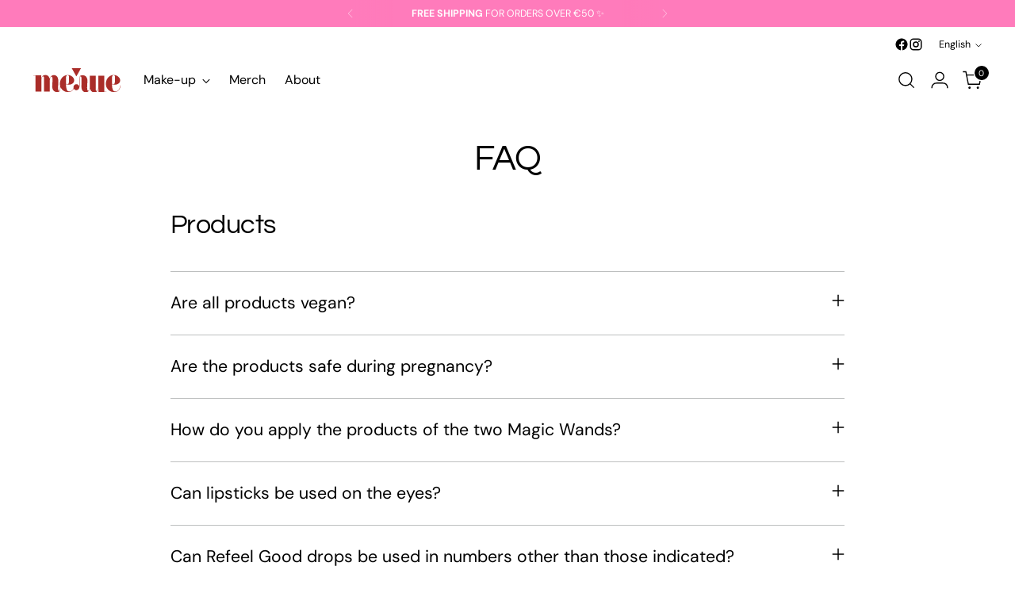

--- FILE ---
content_type: application/javascript
request_url: https://ecommplugins-trustboxsettings.trustpilot.com/shop-mewe.myshopify.com.js?settings=1698770679985&shop=shop-mewe.myshopify.com
body_size: 865
content:
const trustpilot_trustbox_settings = {"trustboxes":[{"enabled":"enabled","snippet":"[base64]","customizations":null,"defaults":null,"page":"product","position":"before","corner":"top: #{Y}px; left: #{X}px;","paddingx":"0","paddingy":"0","zindex":"1000","clear":"both","xpaths":"[base64]","sku":"TRUSTPILOT_SKU_VALUE_5733279236252,TRUSTPILOT_SKU_VALUE_36393149890716","widgetName":"Custom TrustBox","repeatable":false,"uuid":"63edcf62-c4a4-6433-d14d-32be7c0b70e0","error":null}]};
dispatchEvent(new CustomEvent('trustpilotTrustboxSettingsLoaded'));

--- FILE ---
content_type: text/javascript
request_url: https://www.shopmewe.it/cdn/shop/t/12/assets/custom-events.js?v=85168519580744105381750251518
body_size: -2
content:
document.addEventListener("cart:item-added",function(evt){console.log("Item added to the cart"),console.log(evt.detail.product)}),document.addEventListener("cart:updated",function(evt){console.log("Cart updated"),console.log(evt.detail.cart)}),document.addEventListener("cart:error",function(evt){console.log("Cart error"),console.log(evt.detail.errorMessage)}),document.addEventListener("quick-cart:open",function(evt){console.log("Quick cart opened"),console.log(evt.detail.cart)}),document.addEventListener("quick-cart:close",function(){console.log("Quick cart closed")}),document.addEventListener("product:variant-change",function(evt){console.log("Product variant changed"),console.log(evt.detail.variant)}),document.addEventListener("product:quantity-update",function(evt){console.log("Product quantity updated"),console.log(evt.detail.quantity,evt.detail.variant)}),document.addEventListener("quickview:loaded",function(){console.log("Quickview loaded")}),document.addEventListener("cart:item-added",handleCartChange),document.addEventListener("cart:updated",handleCartChange);function handleCartChange(evt){const collProductIds=[7463890649334,9140804780355,9641963159875,7463876002038,7916926501110,7916927222006,7916926763254];fetch("/cart.js").then(res=>res.json()).then(cart=>{console.log("Cart items:",cart.items);const qty=cart.items.filter(i=>collProductIds.includes(i.product_id)).reduce((sum,i)=>sum+i.quantity,0),hasGift=cart.items.some(i=>i.variant_id===47546153271619),needsGift=qty>=2;if(console.log({qty,hasGift,needsGift}),needsGift&&!hasGift)fetch(window.Shopify.routes.root+"cart/add.js",{method:"POST",headers:{"Content-Type":"application/json","X-Requested-With":"XMLHttpRequest"},body:JSON.stringify({items:[{id:47546153271619,quantity:1}]})}).then(r=>r.json()).then(data=>{console.log("\u{1F381} Gift added:",data),document.documentElement.dispatchEvent(new Event("cart:refresh"))}).catch(err=>console.error("Add-error:",err));else if(!needsGift&&hasGift){const line=cart.items.find(i=>i.variant_id===47546153271619);line&&fetch(window.Shopify.routes.root+"cart/change.js",{method:"POST",headers:{"Content-Type":"application/json","X-Requested-With":"XMLHttpRequest"},body:JSON.stringify({id:line.key,quantity:0})}).then(r=>r.json()).then(data=>{console.log("\u{1F5D1}\uFE0F Gift removed:",data),document.documentElement.dispatchEvent(new Event("cart:refresh"))}).catch(err=>console.error("Remove-error:",err))}}).catch(err=>console.error("Cart-fetch-error:",err))}
//# sourceMappingURL=/cdn/shop/t/12/assets/custom-events.js.map?v=85168519580744105381750251518


--- FILE ---
content_type: image/svg+xml
request_url: https://www.shopmewe.it/cdn/shop/files/Group_1.svg?v=1696940637&width=150
body_size: 1494
content:
<svg width="1393" height="374" viewBox="0 0 1393 374" fill="none" xmlns="http://www.w3.org/2000/svg">
<path d="M687.725 128.06L614.298 0.842773H761.185L687.725 128.06Z" fill="white"/>
<path d="M1131.94 117.72H1038.58V291.404C1038.58 301.631 1036.64 313.292 1032.88 326.389C1028.05 343.596 1021.82 352.159 1014.23 352.159C1002.08 352.159 995.999 344.575 995.999 329.308V117.72H903.538V291.404C903.538 302.087 901.564 313.439 897.682 325.476C892.594 341.313 885.825 349.288 877.556 349.288C865.079 349.288 858.93 332.163 859.419 297.961C860.088 285.745 860.577 276.709 861.034 270.854C861.491 259.844 861.833 251.624 861.947 246.209L864.655 204.358C864.802 201.308 864.867 198.389 864.867 195.567C864.867 170.955 858.261 150.454 844.969 134.013C831.725 117.589 812.186 109.369 786.416 109.369C771.003 109.369 759.472 112.223 751.774 117.948C740.21 126.56 734.355 143.962 734.355 170.189V258.654H734.469C734.306 260.758 734.257 262.845 734.159 264.803C733.8 269.239 733.441 275.257 732.805 282.287C727.472 262.324 709.384 247.547 687.741 247.547C661.971 247.547 641.143 268.44 641.143 294.209C641.143 299.543 641.992 304.648 643.704 309.427C637.881 323.73 629.661 335.963 618.44 345.374C607.398 354.654 594.154 359.531 578.937 360.151C556.87 360.868 541.881 350.919 534.118 330.206C526.077 308.464 522.309 286.462 522.896 264.118L523.369 248.672C534.003 253.451 546.807 255.865 561.959 255.865C585.494 255.865 605.816 250.564 622.713 239.963C642.579 227.453 652.463 210.034 652.463 187.689C652.463 176.24 649.559 165.345 643.59 155.069C634.766 139.885 621.376 127.587 603.158 118.209C585.951 109.385 568.287 105.014 549.955 105.014C527.333 105.014 506.146 111.212 486.46 123.559C467.557 135.481 452.438 151.612 441.053 172.032C429.457 193.072 423.732 214.731 423.732 237.076C423.732 248.215 424.841 258.784 426.896 268.848V307.078C426.896 337.382 422.819 352.517 414.468 352.517C407.536 352.517 402.79 348.456 400.213 340.301C397.245 330.679 395.94 316.978 396.38 299.2L399.12 207.653C400.18 172.342 393.608 146.425 379.451 129.854C366.207 114.605 349.114 107.004 328.335 107.004C312.205 107.004 299.092 111.228 288.979 119.661C282.358 125.092 276.388 132.04 271.087 140.488C264.841 150.274 261.677 158.739 261.677 165.818C261.677 163.241 259.426 156.831 255.104 146.572C243.197 118.992 221.456 105.21 189.929 105.21C173.668 105.21 159.544 110.772 147.654 121.928C135.748 133.084 128.8 146.8 126.875 163.094V109.94H0V113.577H35.0011V361.374H128.408V187.755C128.408 177.496 130.3 165.818 134.068 152.705C138.944 135.514 145.109 126.935 152.71 126.935C164.861 126.935 170.895 134.519 170.895 149.769V361.374H263.438V187.755C263.438 177.039 265.363 165.671 269.293 153.602C274.431 137.781 281.069 129.854 289.469 129.854C301.881 129.854 307.948 146.98 307.507 181.198C306.855 193.414 306.349 202.433 305.893 208.305C305.436 219.314 305.143 227.535 304.996 232.966L302.256 274.784C302.093 277.818 302.044 280.754 302.044 283.608C302.044 308.138 308.649 328.623 321.909 345.08C335.185 361.488 354.708 369.692 380.527 369.692C395.891 369.692 407.422 366.854 415.12 361.129C426.733 352.517 432.539 335.115 432.539 308.872V288.24C434.888 294.503 437.726 300.521 440.988 306.279C452.698 326.405 468.584 342.03 488.89 353.186C508.56 364.081 530.22 369.496 553.885 369.496C583.961 369.496 606.844 362.271 622.485 347.853C632.874 338.344 640.817 327.743 646.526 316.195C648.809 320.387 651.631 324.187 655.023 327.449C655.17 327.645 655.415 327.759 655.578 327.922C656.556 328.835 657.502 329.716 658.595 330.564C658.677 330.662 658.742 330.76 658.856 330.858C659.052 330.923 659.15 331.005 659.264 331.103C661.368 332.734 663.602 334.169 665.951 335.425C666.31 335.637 666.766 335.816 667.223 336.028C669.457 337.154 671.855 338.1 674.334 338.833C674.334 338.882 674.399 338.882 674.399 338.882C678.575 340.089 683.044 340.774 687.643 340.774C708.618 340.774 726.281 326.976 732.185 307.975C735.937 298.825 738.318 287.767 739.329 274.784C739.737 269.598 739.835 264.15 739.933 258.638H739.982V256.322V171.967C739.982 141.679 744.108 126.527 752.459 126.527C759.374 126.527 764.071 130.588 766.665 138.76C769.633 148.399 770.938 162.115 770.497 179.893L767.757 271.49C766.697 306.703 773.27 332.619 787.427 349.256C800.703 364.473 817.764 372.073 838.543 372.073C854.673 372.073 867.786 367.833 877.947 359.4C884.52 353.953 890.49 347.021 895.807 338.573C902.135 328.754 905.266 320.322 905.266 313.259C905.266 315.82 907.468 322.23 911.839 332.505C923.795 360.069 945.487 373.867 976.965 373.867C993.275 373.867 1007.32 368.306 1019.24 357.117C1031.15 345.977 1038.14 332.261 1040.07 315.983V369.105H1166.98V365.484H1131.88V117.72H1131.94ZM522.88 147.485C522.88 137.797 524.495 129.3 527.577 122.009C531.704 112.191 537.983 107.265 546.35 107.265C557.669 107.265 565.107 114.115 568.76 127.799C570.505 134.813 571.418 146.295 571.418 162.213V174.511C571.418 196.986 569.69 215.155 566.265 228.937C562.856 242.703 554.603 249.602 541.637 249.602C529.11 248.248 522.88 243.176 522.88 234.401V147.485Z" fill="white"/>
<path d="M1387.78 267.494C1387.78 270.756 1387.01 276.725 1385.54 285.337C1380.91 310.943 1370.07 330.972 1352.79 345.39C1341.79 354.67 1328.61 359.547 1313.39 360.167C1291.24 360.885 1276.33 350.935 1268.57 330.222C1260.46 308.481 1256.71 286.479 1257.35 264.134L1257.79 248.689C1268.39 253.467 1281.26 255.881 1296.33 255.881C1319.96 255.881 1340.28 250.58 1357.13 239.979C1377.05 227.469 1386.93 210.05 1386.93 187.706C1386.93 176.256 1383.96 165.361 1378.01 155.086C1369.19 139.901 1355.75 127.604 1337.56 118.225C1320.44 109.402 1302.72 105.031 1284.39 105.031C1261.74 105.031 1240.63 111.228 1220.95 123.575C1202.04 135.498 1186.89 151.628 1175.54 172.048C1163.93 193.088 1158.07 214.748 1158.07 237.092C1158.07 263.155 1163.93 286.234 1175.54 306.295C1187.15 326.422 1203.09 342.047 1223.36 353.203C1243.03 364.098 1264.7 369.512 1288.44 369.512C1318.51 369.512 1341.35 362.287 1357.04 347.869C1380.55 326.275 1392.33 299.461 1392.33 267.478H1387.8L1387.78 267.494ZM1257.35 147.485C1257.35 137.797 1258.88 129.3 1262 122.009C1266.22 112.191 1272.42 107.265 1280.79 107.265C1292.09 107.265 1299.58 114.115 1303.13 127.799C1304.96 134.813 1305.82 146.295 1305.82 162.213V174.511C1305.82 196.986 1304.09 215.155 1300.67 228.937C1297.26 242.703 1289.07 249.602 1276.12 249.602C1263.61 248.248 1257.35 243.176 1257.35 234.401V147.485Z" fill="white"/>
</svg>


--- FILE ---
content_type: image/svg+xml
request_url: https://www.shopmewe.it/cdn/shop/files/Logo-red.svg?v=1696943784&width=150
body_size: 1748
content:
<svg width="1393" height="374" viewBox="0 0 1393 374" fill="none" xmlns="http://www.w3.org/2000/svg">
<path d="M687.725 128.06L614.298 0.842773H761.185L687.725 128.06Z" fill="#AA2D29"/>
<path d="M1131.94 117.72H1038.58V291.404C1038.58 301.631 1036.64 313.292 1032.88 326.389C1028.05 343.596 1021.82 352.159 1014.23 352.159C1002.08 352.159 995.999 344.575 995.999 329.308V117.72H903.538V291.404C903.538 302.087 901.564 313.439 897.682 325.476C892.594 341.313 885.825 349.288 877.556 349.288C865.079 349.288 858.93 332.163 859.419 297.961C860.088 285.745 860.577 276.709 861.034 270.854C861.491 259.844 861.833 251.624 861.947 246.209L864.655 204.358C864.802 201.308 864.867 198.389 864.867 195.567C864.867 170.955 858.261 150.454 844.969 134.013C831.725 117.589 812.186 109.369 786.416 109.369C771.003 109.369 759.472 112.223 751.774 117.948C740.21 126.56 734.355 143.962 734.355 170.189V258.654H734.469C734.306 260.758 734.257 262.845 734.159 264.803C733.8 269.239 733.441 275.257 732.805 282.287C727.472 262.324 709.384 247.547 687.741 247.547C661.971 247.547 641.143 268.44 641.143 294.209C641.143 299.543 641.992 304.648 643.704 309.427C637.881 323.73 629.661 335.963 618.44 345.374C607.398 354.654 594.154 359.531 578.937 360.151C556.87 360.868 541.881 350.919 534.118 330.206C526.077 308.464 522.309 286.462 522.896 264.118L523.369 248.672C534.003 253.451 546.807 255.865 561.959 255.865C585.494 255.865 605.816 250.564 622.713 239.963C642.579 227.453 652.463 210.034 652.463 187.689C652.463 176.24 649.559 165.345 643.59 155.069C634.766 139.885 621.376 127.587 603.158 118.209C585.951 109.385 568.287 105.014 549.955 105.014C527.333 105.014 506.146 111.212 486.46 123.559C467.557 135.481 452.438 151.612 441.053 172.032C429.457 193.072 423.732 214.731 423.732 237.076C423.732 248.215 424.841 258.784 426.896 268.848V307.078C426.896 337.382 422.819 352.517 414.468 352.517C407.536 352.517 402.79 348.456 400.213 340.301C397.245 330.679 395.94 316.978 396.38 299.2L399.12 207.653C400.18 172.342 393.608 146.425 379.451 129.854C366.207 114.605 349.114 107.004 328.335 107.004C312.205 107.004 299.092 111.228 288.979 119.661C282.358 125.092 276.388 132.04 271.087 140.488C264.841 150.274 261.677 158.739 261.677 165.818C261.677 163.241 259.426 156.831 255.104 146.572C243.197 118.992 221.456 105.21 189.929 105.21C173.668 105.21 159.544 110.772 147.654 121.928C135.748 133.084 128.8 146.8 126.875 163.094V109.94H0V113.577H35.0011V361.374H128.408V187.755C128.408 177.496 130.3 165.818 134.068 152.705C138.944 135.514 145.109 126.935 152.71 126.935C164.861 126.935 170.895 134.519 170.895 149.769V361.374H263.438V187.755C263.438 177.039 265.363 165.671 269.293 153.602C274.431 137.781 281.069 129.854 289.469 129.854C301.881 129.854 307.948 146.98 307.507 181.198C306.855 193.414 306.349 202.433 305.893 208.305C305.436 219.314 305.143 227.535 304.996 232.966L302.256 274.784C302.093 277.818 302.044 280.754 302.044 283.608C302.044 308.138 308.649 328.623 321.909 345.08C335.185 361.488 354.708 369.692 380.527 369.692C395.891 369.692 407.422 366.854 415.12 361.129C426.733 352.517 432.539 335.115 432.539 308.872V288.24C434.888 294.503 437.726 300.521 440.988 306.279C452.698 326.405 468.584 342.03 488.89 353.186C508.56 364.081 530.22 369.496 553.885 369.496C583.961 369.496 606.844 362.271 622.485 347.853C632.874 338.344 640.817 327.743 646.526 316.195C648.809 320.387 651.631 324.187 655.023 327.449C655.17 327.645 655.415 327.759 655.578 327.922C656.556 328.835 657.502 329.716 658.595 330.564C658.677 330.662 658.742 330.76 658.856 330.858C659.052 330.923 659.15 331.005 659.264 331.103C661.368 332.734 663.602 334.169 665.951 335.425C666.31 335.637 666.766 335.816 667.223 336.028C669.457 337.154 671.855 338.1 674.334 338.833C674.334 338.882 674.399 338.882 674.399 338.882C678.575 340.089 683.044 340.774 687.643 340.774C708.618 340.774 726.281 326.976 732.185 307.975C735.937 298.825 738.318 287.767 739.329 274.784C739.737 269.598 739.835 264.15 739.933 258.638H739.982V256.322V171.967C739.982 141.679 744.108 126.527 752.459 126.527C759.374 126.527 764.071 130.588 766.665 138.76C769.633 148.399 770.938 162.115 770.497 179.893L767.757 271.49C766.697 306.703 773.27 332.619 787.427 349.256C800.703 364.473 817.764 372.073 838.543 372.073C854.673 372.073 867.786 367.833 877.947 359.4C884.52 353.953 890.49 347.021 895.807 338.573C902.135 328.754 905.266 320.322 905.266 313.259C905.266 315.82 907.468 322.23 911.839 332.505C923.795 360.069 945.487 373.867 976.965 373.867C993.275 373.867 1007.32 368.306 1019.24 357.117C1031.15 345.977 1038.14 332.261 1040.07 315.983V369.105H1166.98V365.484H1131.88V117.72H1131.94ZM522.88 147.485C522.88 137.797 524.495 129.3 527.577 122.009C531.704 112.191 537.983 107.265 546.35 107.265C557.669 107.265 565.107 114.115 568.76 127.799C570.505 134.813 571.418 146.295 571.418 162.213V174.511C571.418 196.986 569.69 215.155 566.265 228.937C562.856 242.703 554.603 249.602 541.637 249.602C529.11 248.248 522.88 243.176 522.88 234.401V147.485Z" fill="#AA2D29"/>
<path d="M1387.78 267.494C1387.78 270.756 1387.01 276.725 1385.54 285.337C1380.91 310.943 1370.07 330.972 1352.79 345.39C1341.79 354.67 1328.61 359.547 1313.39 360.167C1291.24 360.885 1276.33 350.935 1268.57 330.222C1260.46 308.481 1256.71 286.479 1257.35 264.134L1257.79 248.689C1268.39 253.467 1281.26 255.881 1296.33 255.881C1319.96 255.881 1340.28 250.58 1357.13 239.979C1377.05 227.469 1386.93 210.05 1386.93 187.706C1386.93 176.256 1383.96 165.361 1378.01 155.086C1369.19 139.901 1355.75 127.604 1337.56 118.225C1320.44 109.402 1302.72 105.031 1284.39 105.031C1261.74 105.031 1240.63 111.228 1220.95 123.575C1202.04 135.498 1186.89 151.628 1175.54 172.048C1163.93 193.088 1158.07 214.748 1158.07 237.092C1158.07 263.155 1163.93 286.234 1175.54 306.295C1187.15 326.422 1203.09 342.047 1223.36 353.203C1243.03 364.098 1264.7 369.512 1288.44 369.512C1318.51 369.512 1341.35 362.287 1357.04 347.869C1380.55 326.275 1392.33 299.461 1392.33 267.478H1387.8L1387.78 267.494ZM1257.35 147.485C1257.35 137.797 1258.88 129.3 1262 122.009C1266.22 112.191 1272.42 107.265 1280.79 107.265C1292.09 107.265 1299.58 114.115 1303.13 127.799C1304.96 134.813 1305.82 146.295 1305.82 162.213V174.511C1305.82 196.986 1304.09 215.155 1300.67 228.937C1297.26 242.703 1289.07 249.602 1276.12 249.602C1263.61 248.248 1257.35 243.176 1257.35 234.401V147.485Z" fill="#AA2D29"/>
</svg>


--- FILE ---
content_type: application/javascript; charset=utf-8
request_url: https://cs.iubenda.com/cookie-solution/confs/js/13716872.js
body_size: -104
content:
_iub.csRC = { consApiKey: '2g10m6F9gXyT2mT5Wobp8iDrEZC0YQuu', consentDatabasePublicKey: 'P1yUrvAGU258zIhfpu3sYjyWLsax6ijS', publicId: '67f37956-787f-4574-93d3-94778729675e', floatingGroup: false };
_iub.csEnabled = true;
_iub.csPurposes = [1,4,2,5,3];
_iub.cpUpd = 1709922079;
_iub.csFeatures = {"geolocation_setting":true,"cookie_solution_white_labeling":1,"rejection_recovery":false,"full_customization":true,"multiple_languages":true,"mobile_app_integration":false};
_iub.csT = null;
_iub.googleConsentModeV2 = true;
_iub.totalNumberOfProviders = 11;
